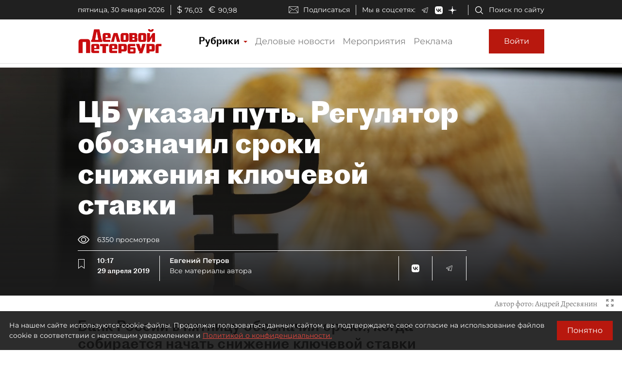

--- FILE ---
content_type: application/javascript
request_url: https://smi2.ru/counter/settings?payload=COmNAxjow9fqwDM6JDE1NTUzNjVkLTRiNjktNDAzOS1hNDEzLTZiYzA5MmE5YmZhYQ&cb=_callbacks____0ml0fm0wj
body_size: 1517
content:
_callbacks____0ml0fm0wj("[base64]");